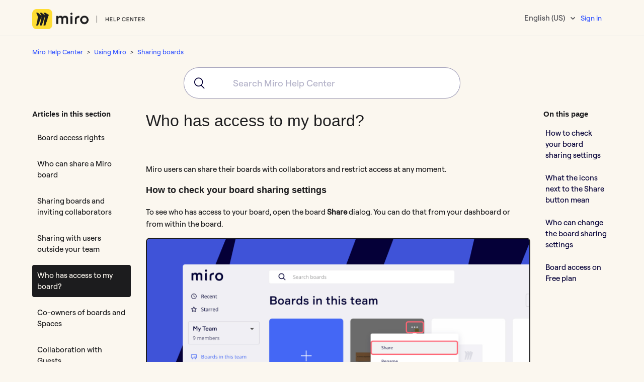

--- FILE ---
content_type: text/html; charset=utf-8
request_url: https://help.miro.com/hc/en-us/articles/4408888726290-Who-has-access-to-my-board
body_size: 15024
content:
<!DOCTYPE html>
<html dir="ltr" lang="en-US">
<head>
  <meta charset="utf-8" />
  <!-- v26848 -->


  <title>Who has access to my board? &ndash; Miro Help Center</title>

  <meta name="csrf-param" content="authenticity_token">
<meta name="csrf-token" content="">

  <meta name="description" content="Miro users can share their boards with collaborators and restrict access at any moment. How to check your board sharing settings To see..." /><meta property="og:image" content="https://help.miro.com/hc/theming_assets/01J0E4W18TARGW9EN0H26N0ZQ7" />
<meta property="og:type" content="website" />
<meta property="og:site_name" content="Miro Help Center" />
<meta property="og:title" content="Who has access to my board?" />
<meta property="og:description" content="Miro users can share their boards with collaborators and restrict access at any moment.
How to check your board sharing settings
To see who has access to your board, open the board Share dialog. Yo..." />
<meta property="og:url" content="https://help.miro.com/hc/en-us/articles/4408888726290-Who-has-access-to-my-board" />
<link rel="canonical" href="https://help.miro.com/hc/en-us/articles/4408888726290-Who-has-access-to-my-board">
<link rel="alternate" hreflang="de" href="https://help.miro.com/hc/de/articles/4408888726290-Wer-hat-Zugriff-auf-mein-Board">
<link rel="alternate" hreflang="en-us" href="https://help.miro.com/hc/en-us/articles/4408888726290-Who-has-access-to-my-board">
<link rel="alternate" hreflang="es" href="https://help.miro.com/hc/es/articles/4408888726290--Qui%C3%A9n-tiene-acceso-a-mi-tablero">
<link rel="alternate" hreflang="fr" href="https://help.miro.com/hc/fr/articles/4408888726290-Qui-a-acc%C3%A8s-%C3%A0-mon-tableau">
<link rel="alternate" hreflang="ja" href="https://help.miro.com/hc/ja/articles/4408888726290-%E3%83%9C%E3%83%BC%E3%83%89%E3%81%AB%E3%82%A2%E3%82%AF%E3%82%BB%E3%82%B9%E3%81%A7%E3%81%8D%E3%82%8B%E3%83%A6%E3%83%BC%E3%82%B6%E3%83%BC%E3%81%AF">
<link rel="alternate" hreflang="pt-br" href="https://help.miro.com/hc/pt-br/articles/4408888726290-Quem-tem-acesso-ao-meu-board">
<link rel="alternate" hreflang="x-default" href="https://help.miro.com/hc/en-us/articles/4408888726290-Who-has-access-to-my-board">

  <link rel="stylesheet" href="//static.zdassets.com/hc/assets/application-f34d73e002337ab267a13449ad9d7955.css" media="all" id="stylesheet" />
    <!-- Entypo pictograms by Daniel Bruce — www.entypo.com -->
    <link rel="stylesheet" href="//static.zdassets.com/hc/assets/theming_v1_support-e05586b61178dcde2a13a3d323525a18.css" media="all" />
  <link rel="stylesheet" type="text/css" href="/hc/theming_assets/9084255/360001699413/style.css?digest=32596116684562">

  <link rel="icon" type="image/x-icon" href="/hc/theming_assets/01J0E4W6XN6WCJBKV905BBTAKE">

    <script src="//static.zdassets.com/hc/assets/jquery-ed472032c65bb4295993684c673d706a.js"></script>
    <script async src="https://www.googletagmanager.com/gtag/js?id=G-NVSX5DTKCJ"></script>
<script>
  window.dataLayer = window.dataLayer || [];
  function gtag(){dataLayer.push(arguments);}
  gtag('js', new Date());
  gtag('config', 'G-NVSX5DTKCJ');
</script>


  <meta name="google-site-verification" content="Q2R2fYSi_l5HdT8zhNLCmQMliIXzKwW7hEzhQYci8uo" />
<meta name="google-site-verification" content="frgjm7FiKoZ7wrmJSyWG_1iA5UaW1-xkJDep7zLbgaY" />
<meta property="og:image" content="https:/hc/theming_assets/01J0E4W18TARGW9EN0H26N0ZQ7"/>
<meta name="twitter:image" content="https:/hc/theming_assets/01J0E4W18TARGW9EN0H26N0ZQ7"/>

<meta name="twitter:description" content="Everything you need to know to collaborate efficiently in Miro. Helpful articles, how-to guides, GIFs, and more.">
<meta property="og:description" content="Everything you need to know to collaborate efficiently in Miro. Helpful articles, how-to guides, GIFs, and more."/>

<meta content="width=device-width, initial-scale=1.0" name="viewport" />
<meta name="norton-safeweb-site-verification" content="ics19biymwgpsku8d1ati0lvf-aqujqzqw4ico1ciiz9wcfvo6zexf9fz4zz3sfa5gn6qx6k6mfa1-9pmqqlihnl27o3yi0idnpwcbkbqlkvvewi21ky7bbcg36e4k3g" />
<!-- Google Tag Manager -->
<script>(function(w,d,s,l,i){w[l]=w[l]||[];w[l].push({'gtm.start':
new Date().getTime(),event:'gtm.js'});var f=d.getElementsByTagName(s)[0],
j=d.createElement(s),dl=l!='dataLayer'?'&l='+l:'';j.async=true;j.src=
'https://www.googletagmanager.com/gtm.js?id='+i+dl;f.parentNode.insertBefore(j,f);
})(window,document,'script','dataLayer','GTM-KFCMFCG');</script>
<!-- End Google Tag Manager -->

<!-- <script src="https://miro.com/static/js/vendor/analytics.js" async defer></script> -->

<link rel="stylesheet" href="/hc/theming_assets/01J0E4W292YHSN2B8GJTANHZBN" type="text/css">
<script src="/hc/theming_assets/01J0E4W2SHM5HADZAAW2QGDF7C"></script>

<!-- Hotjar Tracking Code for https://help.miro.com/hc/en-us -->
<script>
    (function(h,o,t,j,a,r){
        h.hj=h.hj||function(){(h.hj.q=h.hj.q||[]).push(arguments)};
        h._hjSettings={hjid:3063975,hjsv:6};
        a=o.getElementsByTagName('head')[0];
        r=o.createElement('script');r.async=1;
        r.src=t+h._hjSettings.hjid+j+h._hjSettings.hjsv;
        a.appendChild(r);
    })(window,document,'https://static.hotjar.com/c/hotjar-','.js?sv=');
</script>

  <script type="text/javascript" src="/hc/theming_assets/9084255/360001699413/script.js?digest=32596116684562"></script>
</head>
<body class="">
  
  
  

   <!-- Google Tag Manager (noscript) -->
<noscript><iframe src="https://www.googletagmanager.com/ns.html?id=GTM-KFCMFCG"
height="0" width="0" style="display:none;visibility:hidden"></iframe></noscript>
<!-- End Google Tag Manager (noscript) -->
<script>
  if (window.location.pathname === "/hc/en-us/categories/14375345381266-Enterprise-Guard") {
    window.location.replace("/hc/en-us/sections/26368214666386-Enterprise-Guard");
  }
</script>

<script src="https://miro.com/static/js/vendor/analytics.js"></script>
<!-- Banner -->
<!--<div class="card-body">
  <span id="close">&times;</span> 
  <p style="padding:0 4rem">On March 21, Miro launched a new Creation toolbar experience for select users. You may see a new <b>+</b> icon at the bottom of this toolbar and some tabs, "Apps" and "Discover" in the rollout panel. We're piloting this new experience for select users to improve the Miro experience overall. We will be introducing this feature to all users soon, please check back for more details.</p> 
</div>-->
<!-- End Banner -->
<header class="header">
  	<div class="logo">
      <a title="Home" href="/hc/en-us">
        <img src="/hc/theming_assets/01J0E4W007GQQ2JX01C5NJXJV8" alt="Miro Help Center Help Center home page">
      </a>
  	</div>
<div class="header__menu">
<div class="footer-language-selector">
 
 <div class="dropdown language-selector">
 <button class="dropdown-toggle" aria-haspopup="true">
 English (US)
 </button>
 <span class="dropdown-menu dropdown-menu-end" role="menu">
 
 <a href="/hc/change_language/de?return_to=%2Fhc%2Fde%2Farticles%2F4408888726290-Wer-hat-Zugriff-auf-mein-Board" dir="ltr" rel="nofollow" role="menuitem">
 Deutsch
 </a>
 
 <a href="/hc/change_language/es?return_to=%2Fhc%2Fes%2Farticles%2F4408888726290--Qui%25C3%25A9n-tiene-acceso-a-mi-tablero" dir="ltr" rel="nofollow" role="menuitem">
 Español
 </a>
 
 <a href="/hc/change_language/fr?return_to=%2Fhc%2Ffr%2Farticles%2F4408888726290-Qui-a-acc%25C3%25A8s-%25C3%25A0-mon-tableau" dir="ltr" rel="nofollow" role="menuitem">
 Français
 </a>
 
 <a href="/hc/change_language/ja?return_to=%2Fhc%2Fja%2Farticles%2F4408888726290-%25E3%2583%259C%25E3%2583%25BC%25E3%2583%2589%25E3%2581%25AB%25E3%2582%25A2%25E3%2582%25AF%25E3%2582%25BB%25E3%2582%25B9%25E3%2581%25A7%25E3%2581%258D%25E3%2582%258B%25E3%2583%25A6%25E3%2583%25BC%25E3%2582%25B6%25E3%2583%25BC%25E3%2581%25AF" dir="ltr" rel="nofollow" role="menuitem">
 日本語
 </a>
 
 <a href="/hc/change_language/ko-kr?return_to=%2Fhc%2Fko-kr" dir="ltr" rel="nofollow" role="menuitem">
 한국어(대한민국)
 </a>
 
 <a href="/hc/change_language/pl-pl?return_to=%2Fhc%2Fpl-pl" dir="ltr" rel="nofollow" role="menuitem">
 Polski (Polska)
 </a>
 
 <a href="/hc/change_language/pt-br?return_to=%2Fhc%2Fpt-br%2Farticles%2F4408888726290-Quem-tem-acesso-ao-meu-board" dir="ltr" rel="nofollow" role="menuitem">
 Português do Brasil
 </a>
 
 </span>
 </div>
 
  </div>  
  <div class="nav-wrapper">
    <span class="icon-menu" tabindex="0" role="button" aria-controls="user-nav" aria-expanded="false" aria-label="Toggle navigation menu"></span>
    <nav class="user-nav" id="user-nav">
    </nav>
      <a class="login" data-auth-action="signin" role="button" rel="nofollow" title="Opens a dialog" href="https://realtimeboardhelp.zendesk.com/access?brand_id=360001699413&amp;return_to=https%3A%2F%2Fhelp.miro.com%2Fhc%2Fen-us%2Farticles%2F4408888726290-Who-has-access-to-my-board&amp;locale=en-us">Sign in</a>

  </div>
  </div>
<div id="algolia-search-box" style="display: none;"></div>
  <div id="algolia-is-search-box" style="display: none;"></div>
  <div id="algolia-search-results" style="display: none;"></div> 
  <div id="algolia-academy-search-results" style="display: none;"></div> 
  <div id="algolia-search-results-refinement" style="display: none;"></div>
</header>
<link rel="stylesheet" href="https://cdn.jsdelivr.net/npm/instantsearch.css@7.4.5/themes/reset-min.css"crossorigin="anonymous">
<link rel="stylesheet" href="https://cdn.jsdelivr.net/npm/@algolia/autocomplete-theme-classic"/>
<script src="https://cdn.jsdelivr.net/npm/algoliasearch@4.14.2/dist/algoliasearch-lite.umd.js" crossorigin="anonymous"></script>
<script src="https://cdn.jsdelivr.net/npm/@algolia/autocomplete-js"></script> 
<script src="https://cdn.jsdelivr.net/npm/@algolia/autocomplete-plugin-algolia-insights"></script>
<script>
var ALGOLIA_INSIGHTS_SRC = "https://cdn.jsdelivr.net/npm/search-insights@2.3.0";

!function(e,a,t,n,s,i,c){e.AlgoliaAnalyticsObject=s,e[s]=e[s]||function(){
(e[s].queue=e[s].queue||[]).push(arguments)},i=a.createElement(t),c=a.getElementsByTagName(t)[0],
i.async=1,i.src=n,c.parentNode.insertBefore(i,c)
}(window,document,"script",ALGOLIA_INSIGHTS_SRC,"insightsClient");
</script>
<script>
var iSource = '';   
var locale = new URL(document.location).pathname.split('/')[2]; 
var iquery = (new URL(document.location)).searchParams.get("query"); 
const iFacetFilter = [];   
var ilocale = 'locale.locale:'+locale;  
iFacetFilter.push(ilocale);    
var iSource ='';  
const { autocomplete , getAlgoliaResults} = window['@algolia/autocomplete-js'];
const { createAlgoliaInsightsPlugin } = window['@algolia/autocomplete-plugin-algolia-insights'];
const appId = 'Z9UFW9WDAX';
const apiKey = '2bf629eacd32ef04c2e20cf829fc3ba1';  
const searchClient = algoliasearch(appId, apiKey);
insightsClient('init', { appId, apiKey, useCookie: true });  
const algoliaInsightsPlugin = createAlgoliaInsightsPlugin({ insightsClient });  
const INSTANT_SEARCH_INDEX_NAME = 'zendesk_realtimeboardhelp_articles';
const INSTANT_SEARCH_MIRO_ACADEMY = 'miro_academy';   
  
const ac = autocomplete({
  container: '#algolia-search-box',
  placeholder: 'Search Miro Help Center',
  onSubmit({state}){
  	if(!window.location.href.includes("search")){
  		window.location.href = `/hc/search?query=${encodeURIComponent(state.query)}&source=`+iSource;
  	}
    },
  onReset() {
  },
  onStateChange({ prevState, state , locale }) {
  	
  },
  classNames: {
    form: [
      'search search-full'
    ],
  },
  plugins: [algoliaInsightsPlugin],
  getSources({state}) {
    return [
  	{
        sourceId: 'Sections',
        getItemInputValue: ({ item }) => item.query,
  			getItems({ query }) {
          return getAlgoliaResults({
            searchClient,
            queries: [
              {
                indexName: INSTANT_SEARCH_INDEX_NAME,
                query,
                params: {
  								clickAnalytics: true,
                  hitsPerPage: 8,
  								snippetEllipsisText: '...',
  								facetFilters: iFacetFilter
                },
              },
            ],
          });
        },
        getItemUrl({ item }) {
          return item.url;
        },
        templates: {
          item({ item, html, components }) {
  					const vlocale = new URL(document.location).pathname.split('/')[2];
						return html`<a href="https://help.miro.com/hc/${vlocale}/articles/${item.id}" style="text-decoration:none;"><div onclick="handleclick" class="aa-PanelLayout aa-Panel--scrollable" style="height: 150px; overflow: hidden;">
             <div class="aa-PanelSections">
              <div class="aa-PanelSection--left">
             <p><b><a href="https://help.miro.com/hc/${vlocale}/articles/${item.id}">${item.title}</a></b></p>
             </div>
              <div class="aa-PanelSection--right">
              <div>
                ${components.Snippet({ hit: item, attribute: 'body_safe' })}
              </div>
              </div>
             </div>
  </div></a>`;
          },
          noResults({state}) {
            return `No results for "${state.query}".`;
          },
  			}
  },
  {
        sourceId: 'academy',
  			getItems({query}) {
          return getAlgoliaResults({
            searchClient,
            queries: [
              {
                indexName: INSTANT_SEARCH_MIRO_ACADEMY,
                query,
                params: {
  								clickAnalytics: true,
                  hitsPerPage: 3,
  								snippetEllipsisText: '...'
                },
              },
            ],
          });
        },

        templates: {
  				header({ html }) {
            return html`<span class="aa-SourceHeaderTitle" style="font-size:22px">Courses & Videos</span>
              <div class="aa-SourceHeaderLine" /><br /><br /><br />`;
          	},
  
        item({ item, html, components}) {					
  				return html `
  <a href="${item.url}" style="text-decoration:none;">
  <div onclick="handleclick" class="aa-PanelLayout aa-Panel--scrollable" style="height:100px; overflow: hidden;">
    <div class="aa-PanelSections">
             <div class="aa-PanelSection--left">
               <div><b>${item.title} </b></div><br />
               <div>(${item.contentTypeLabel})</div>
  					</div>
						<div class="aa-PanelSection--right">
                <div>
                  ${components.Snippet({ hit: item, attribute: 'description' })}
                </div>
            </div>
   	 </div>
   	</div>
  </a>`;
 },
  }
  },
  ];
  },
});
</script>

  <main role="main">
    <div class="container-divider"></div>
<div class="container">
  <nav class="sub-nav">
    <ol class="breadcrumbs">
  
    <li title="Miro Help Center">
      
        <a href="/hc/en-us">Miro Help Center</a>
      
    </li>
  
    <li title="Using Miro">
      
        <a href="/hc/en-us/categories/360001420434-Using-Miro">Using Miro</a>
      
    </li>
  
    <li title="Sharing boards">
      
        <a href="/hc/en-us/sections/360005081573-Sharing-boards">Sharing boards</a>
      
    </li>
  
</ol>

  </nav>
<div class="container search search-full" id="algolia-search-box-container"></div> 
  <div class="article-container" id="article-container" style="margin-top:20px">
    <section class="article-sidebar">
      
        <section class="section-articles collapsible-sidebar">
        <h3 class="collapsible-sidebar-title sidenav-title">Articles in this section</h3>
        <ul>
          
          	
            <li>
              <a href="/hc/en-us/articles/360017572194-Board-access-rights" class="sidenav-item ">Board access rights</a>
            </li>
          	
          
          	
            <li>
              <a href="/hc/en-us/articles/4409700441362-Who-can-share-a-Miro-board" class="sidenav-item ">Who can share a Miro board</a>
            </li>
          	
          
          	
            <li>
              <a href="/hc/en-us/articles/360017730813-Sharing-boards-and-inviting-collaborators" class="sidenav-item ">Sharing boards and inviting collaborators</a>
            </li>
          	
          
          	
            <li>
              <a href="/hc/en-us/articles/6868233174034-Sharing-with-users-outside-your-team" class="sidenav-item ">Sharing with users outside your team</a>
            </li>
          	
          
          	
            <li>
              <a href="/hc/en-us/articles/4408888726290-Who-has-access-to-my-board" class="sidenav-item current-article">Who has access to my board?</a>
            </li>
          	
          
          	
            <li>
              <a href="/hc/en-us/articles/360021580759-Co-owners-of-boards-and-Spaces" class="sidenav-item ">Co-owners of boards and Spaces</a>
            </li>
          	
          
          	
            <li>
              <a href="/hc/en-us/articles/360021415119-Collaboration-with-Guests" class="sidenav-item ">Collaboration with Guests</a>
            </li>
          	
          
          	
            <li>
              <a href="/hc/en-us/articles/360012524559-Collaboration-with-Visitors" class="sidenav-item ">Collaboration with Visitors</a>
            </li>
          	
          
          	
            <li>
              <a href="/hc/en-us/articles/4883344893970-Visitor-names-BETA" class="sidenav-item ">Visitor names (BETA)</a>
            </li>
          	
          
          	
            <li>
              <a href="/hc/en-us/articles/7045408248594-Visitors-guests-and-members" class="sidenav-item ">Visitors, guests and members</a>
            </li>
          	
          
        </ul>
        
          <a href="/hc/en-us/sections/360005081573-Sharing-boards" class="article-sidebar-item">See more</a>
        
        </section>
      
    </section>

    <article class="article">
      <header class="article-header">
        <h1 title="Who has access to my board?" class="article-title">
          Who has access to my board?
          
        </h1>

        <div class="article-author">
 
          <div class="article-meta">
            

            <ul class="meta-group">
              
                <li class="meta-data"><time datetime="2024-10-08T19:03:14Z" title="2024-10-08T19:03:14Z" data-datetime="relative">October 08, 2024 19:03</time></li>
                <li class="meta-data">Updated</li>
              
            </ul>
          </div>
        </div>

        
      </header>

      <section class="article-info">
        <div class="article-content js-article-content" data-article-id="4408888726290">
          <div class="article-body"><p>Miro users can share their boards with collaborators and restrict access at any moment.</p>
<h3 id="h_01HK4XGR7NVQGKDVWK55A5HGV6">How to check your board sharing settings</h3>
<p>To see who has access to your board, open the board <strong>Share</strong> dialog. You can do that from your dashboard or from within the board.</p>
<p><img src="/hc/article_attachments/21017528905618" alt="share_from_the_dashboard.jpeg"><br><span class="wysiwyg-color-black40"><em>Opening the board Share dialog from the dashboard</em></span></p>
<p><img src="/hc/article_attachments/21017515925138" alt="share_menu.jpg"><br><span class="wysiwyg-color-black40"><em>The Share button in the top-right corner of the board</em></span></p>
<p>A board can be shared on different levels:</p>
<ul>
<li>
<a href="https://help.miro.com/hc/articles/360017730813#h_01F33KHZ93D6CPJZ5MGP06JA4V" target="_blank" rel="noopener">Team</a> (anyone at the team can view/comment/edit)</li>
<li>
<a href="https://help.miro.com/hc/articles/360017730813#h_01EE81FJD7QKJJTE6CNDHWX9NQ" target="_blank" rel="noopener">Company</a><span> </span>(every member can access the board via link, available on<span> </span><a href="https://help.miro.com/hc/articles/360017730433" target="_blank" rel="noopener">Enterprise plan</a><span> </span>only)</li>
<li>
<a href="https://help.miro.com/hc/articles/360017730813#public" target="_blank" rel="noopener">Public</a> (anyone with the board link can view/comment/edit as a <a href="https://help.miro.com/hc/articles/360012524559" target="_blank" rel="noopener">visitor</a>)</li>
<li>
<a href="https://help.miro.com/hc/articles/21040490154898" target="_blank" rel="noopener noreferrer">Spaces</a> (every space participant can view/comment/edit depending on their role in the space)</li>
<li>Board (specific users invited to the board<span> </span><a href="https://help.miro.com/hc/articles/360017730813#email" target="_blank" rel="noopener">via email</a>)</li>
</ul>
<p>Click <strong>Sharing settings</strong> to see the emails of users that were invited to the board via email. In the example below, every member of <strong>My Team</strong> can <a href="https://help.miro.com/hc/articles/360017572194-Access-rights-and-board-ownership#Commenter_rights" target="_blank" rel="noopener">comment</a> the board while <strong>Jane</strong> can <a href="https://help.miro.com/hc/articles/360017572194-Access-rights-and-board-ownership#Editor_rights" target="_blank" rel="noopener">edit</a>.</p>
<p><img src="/hc/article_attachments/21017515917458" alt="who_has_access_to_the_board.gif"><br><span class="wysiwyg-color-black40"><em>Sharing settings show emails of users invited to the board</em></span></p>
<p>A board may be shared on different levels at the same time. The level with<span> </span><strong>higher access</strong><span> </span>applies to a user. Please see examples:</p>
<ul>
<li>If a team member was invited to a board via email as a <strong>commenter</strong> <em>and</em> anyone at the team <strong>can edit</strong> the board, the team level access applies to the user and they <strong>can edit</strong> the board</li>
<li>If a board is shared publicly with edit access (Anyone with the link <strong>can edit</strong>), every user on the board can change its content</li>
</ul>
<blockquote class="yellow">
<span>💡 </span><a href="https://help.miro.com/hc/articles/360021095159" target="_blank" rel="noopener">Learn how to create a private board</a>.</blockquote>
<p> </p>
<h3 id="h_01F3CDR3RAWTKS34NTRE7D4CEX">What the icons next to the Share button mean</h3>
<p>The board is shared with specific users via email:</p>
<p><img src="/hc/article_attachments/21017528911506" alt="Frame_10.png" width="352" height="99"></p>
<p>The board is <a href="https://help.miro.com/hc/articles/360017730813#h_01F33KHZ93D6CPJZ5MGP06JA4V" target="_blank" rel="noopener">shared with the team</a>:</p>
<p><img src="/hc/article_attachments/21017515921298" alt="Frame_11.png" width="350" height="98"></p>
<p>The board is <a href="https://help.miro.com/hc/articles/360017730813#public" target="_blank" rel="noopener">shared via a public link</a> (accessible by anyone who has the link):</p>
<p><img src="/hc/article_attachments/21017528914834" alt="Frame_12.png" width="352" height="98"></p>
<p>The board is <a href="https://help.miro.com/hc/articles/360017730813-Sharing-boards-and-inviting-collaborators#h_01EE81FJD7QKJJTE6CNDHWX9NQ" target="_blank" rel="noopener">shared with the Company</a>:</p>
<p><img src="/hc/article_attachments/21017515924626" alt="mceclip0.png" width="348" height="97"></p>
<p>The board is private and not shared with anyone:</p>
<p><img src="/hc/article_attachments/21017528916754" alt="Frame_13.png" width="348" height="100"></p>
<p> </p>
<h3 id="h_01HK4XGR7N3JETJ64TV3DEQGQ6">Who can change the board sharing settings</h3>
<p>Board owners, <a href="https://help.miro.com/hc/articles/360021580759" target="_blank" rel="noopener">co-owners</a>, and editors who are members of the team where the board is stored can share and restrict access to the board. B<span>oard owners and </span><a href="https://help.miro.com/hc/articles/360021580759" target="_blank" rel="noopener">co-owners</a> on paid plans can <a href="https://help.miro.com/hc/articles/4409700441362" target="_blank" rel="noopener">configure sharing permissions</a> and <span>withdraw the editors’ option to change board access and to invite other users.</span></p>
<p> </p>
<h3 id="h_01HK4XGR7NWCFEKJXMNDG454QK">Board access on Free plan</h3>
<p>Please note that boards stored in <a href="https://help.miro.com/hc/articles/360017730373" target="_blank" rel="noopener">free teams</a> can be accessed by all team members. To create private boards, please upgrade your team.</p>
<p><img src="/hc/article_attachments/21017515917202" alt="share_menu_of_Free_plan.jpg"><br><span class="wysiwyg-color-black40"><em>Board Share dialog on Free plan</em></span></p></div>
				<!-- article click html -->
           <div id="Fullimageview">
         		<img id="FullImage" />
          </div>
          <!--End article click html -->
          <div class="article-attachments">
            <ul class="attachments">
              
            </ul>
          </div>
        </div>
      </section>

      <footer>
        <div class="article-footer">
          
            <div class="article-share">
  <ul class="share">
    <li><a href="https://www.facebook.com/share.php?title=Who+has+access+to+my+board%3F&u=https%3A%2F%2Fhelp.miro.com%2Fhc%2Fen-us%2Farticles%2F4408888726290-Who-has-access-to-my-board" class="share-facebook">Facebook</a></li>
    <li><a href="https://twitter.com/share?lang=en&text=Who+has+access+to+my+board%3F&url=https%3A%2F%2Fhelp.miro.com%2Fhc%2Fen-us%2Farticles%2F4408888726290-Who-has-access-to-my-board" class="share-twitter">Twitter</a></li>
    <li><a href="https://www.linkedin.com/shareArticle?mini=true&source=Miro+Support&title=Who+has+access+to+my+board%3F&url=https%3A%2F%2Fhelp.miro.com%2Fhc%2Fen-us%2Farticles%2F4408888726290-Who-has-access-to-my-board" class="share-linkedin">LinkedIn</a></li>
  </ul>

</div>
          
          
        </div>
        
                 <div class="article-votes">
          <div class="article-votes-title">Was this article helpful?</div>
          <div class="article-votes-btns-wrap">
            <span class="article-votes-btn article-votes-btn-yes js--article-votes-btn" data-type="yes">Yes, thanks</span>
            <span class="article-votes-btn article-votes-btn-no js--article-votes-btn" data-type="no">Not really</span>
          </div>
          <form class="article-votes-form-yes js--form-yes">
          	<textarea class="article-votes-textarea"></textarea>
            <label class="article-votes-textarea-label">What did you like about this article? (optional)</label>
            <button class="article-votes-button js--btn-send-yes" type="submit">Submit feedback</button>
          </form>
          <form class="article-votes-form-no js--form-no">
            <div class="article-votes-form-sorry-text">
            	Sorry about that! Why wasn't the article helpful? 
            </div>
          	<div class="article-votes-labels">
              <label><input type="radio" name="feedback-selection" value="This article didn't answer my questions or solve my problem" checked>
                This article didn't answer my questions or solve my problem
              </label>
              <label><input type="radio" name="feedback-selection" value="I found this article confusing or difficult to read">
                 I found this article confusing or difficult to read
              </label>
              <label><input type="radio" name="feedback-selection" value="I don't like how the feature works">
                I don't like how the feature works
              </label>
              <label><input type="radio" name="feedback-selection" value="Other">
                Other
              </label>
            </div>
            <div class="article-votes-form-no-textarea-wrap">
              <div class="article-votes-form-no-textarea">
                <textarea class="article-votes-textarea article-votes-textarea-no" placeholder:Your comments will help us improve this article!></textarea>
                <label class="article-votes-form-no-textarea-label"></label>
              </div>
            </div>
            <button class="article-votes-button js--btn-send-no" type="submit">Submit feedback</button>
            <div class="article-more-questions">
  				If you would like to get a reply from the Miro Support team, please create a ticket <a href="../requests/new?referer=help-center-article&referer_article=4408888726290">here</a>
        </div>
          </form>
          <div class="article-votes-feedback-success">Thank you for your feedback!</div>
          <div class="article-votes-feedback-fail">Error! Please try later...</div>
        </div>

<!--         <div class="article-more-questions">
  Can't find what you're looking for?  <a href="https://help.miro.com/hc/en-us/requests/new?referer=help-center-article">Submit your question</a>
        </div> -->
        <div class="article-return-to-top">
          <a href="#article-container">Return to top<span class="icon-arrow-up"></span></a>
        </div>
      </footer>

      <section class="article-relatives">
        
          <div data-recent-articles></div>
        
        
          
  <section class="related-articles">
    
      <h3 class="related-articles-title">Related articles</h3>
    
    <ul>
      
        <li>
          <a href="/hc/en-us/related/click?data=BAh7CjobZGVzdGluYXRpb25fYXJ0aWNsZV9pZGwrCPfy7dJTADoYcmVmZXJyZXJfYXJ0aWNsZV9pZGwrCBITP4YCBDoLbG9jYWxlSSIKZW4tdXMGOgZFVDoIdXJsSSI%2BL2hjL2VuLXVzL2FydGljbGVzLzM2MDAyMTA5NTE1OS1NYWtlLWEtTWlyby1ib2FyZC1wcml2YXRlBjsIVDoJcmFua2kG--52899e0d1e7a322cbf066aa8cd5def517ce4aa51" rel="nofollow">Make a Miro board private</a>
        </li>
      
        <li>
          <a href="/hc/en-us/related/click?data=[base64]%3D%3D--266bdf6a6899c004b183935f76588acbad38357b" rel="nofollow">Sharing boards and inviting collaborators</a>
        </li>
      
        <li>
          <a href="/hc/en-us/related/click?data=[base64]" rel="nofollow">Visitors, guests and members</a>
        </li>
      
        <li>
          <a href="/hc/en-us/related/click?data=[base64]%3D--ffc3f60c30bfb68aa0374371230a53b13e261b71" rel="nofollow">Co-owners of boards and Spaces</a>
        </li>
      
        <li>
          <a href="/hc/en-us/related/click?data=[base64]%3D--715a5784a5c5961edb62ac0e51d091e999243652" rel="nofollow">Collaboration with Visitors</a>
        </li>
      
    </ul>
  </section>


        
      </section>
      
    </article>
    
<!--     <div class="table-of-contents">
      <div class="table-of-contents__wrapper">
        <h3 class="table-of-contents__title">On this page</h3>
        <ul data-toc=".article-info" data-toc-headings="h2,h3,h4" class="table-of-contents__list"></ul>
      </div>	
    </div>	 -->
  </div>
  
  <button type="button" class="scroll-to-top">
    <span class="scroll-to-top__arrow">&uarr;</span>
  </button>
</div>
<script>
var divSearchBox =  document.getElementById("algolia-search-box");
var divSearchBoxContainer =   document.getElementById("algolia-search-box-container");
divSearchBoxContainer.appendChild(divSearchBox);
 divSearchBox.style="";   
document.getElementById("algolia-search-box").style.marginTop = "20px";
</script> 
<script type="text/javascript">
$(document).ready(function () {
  var $linkSelector = $('#link_to_submit_form');
  var $scrollToTop = $('.scroll-to-top');
  var $window = $(window);
  var $articleContainer = $('#article-container');
  
  $window.scroll(function(e) {
  	if ($window.scrollTop() > $articleContainer.offset().top) {               
        $scrollToTop.addClass('is-active'); 
   	} else {
  			$scrollToTop.removeClass('is-active'); 
  	}
 	});
  
  $scrollToTop.on('click', function(e) {
  	e.preventDefault();
  
  	$('html, body').animate({ scrollTop: 0 }, 300);
  });

  function parseQueryString() {
    var segments = window.location.search.substr(1).replace(/\+/g, ' ').split('&');
    var parsed = {};

    if (!segments) {
      return parsed;
    }

    for (var i = 0, count = segments.length; i < count; i++) {
      var parts = segments[i].split('=');
      var key = parts.shift();
      var value = parts.length ? decodeURIComponent(parts.join('=')) : null;

      if (key.length) {
        parsed[key] = value;
      }
    }

    return parsed;
  };

  var queryParams = parseQueryString();

 if (queryParams.email && $linkSelector.length) {
    var currentHref = $linkSelector.attr('href');     

    $linkSelector.attr('href', currentHref + '&email=' + queryParams.email);  
  }
});
</script>
  
<script src="/hc/theming_assets/01J0E4W2NRWFZP0RNAV9YHSB7S"></script>
  
<script type="text/javascript">
  var articleContainer = document.querySelector('#article-container');
  var toc = document.createElement('div');
  var tocWrapper = document.createElement('div');
  var tocTitle = document.createElement('h3');
  var tocList = document.createElement('ul');

  articleContainer.appendChild(toc);
  toc.classList.add('table-of-contents');
  toc.appendChild(tocWrapper);
  tocWrapper.classList.add('table-of-contents__wrapper');
  tocWrapper.appendChild(tocList);
  tocList.classList.add('table-of-contents__list');
  tocList.setAttribute('id', 'toc');

  $("#toc").toc({content: ".article-info", headings: "h2, h3, h4, h5, h6"});

  if (tocList.innerHTML.length > 0) {
    tocWrapper.insertBefore(tocTitle, tocList);
    tocTitle.classList.add('table-of-contents__title');
    tocTitle.innerText = 'On this page';
	}
</script>
  
  <!-- article click scripting -->
   <script>
    $(function ()
    {
        $('.article-body img').on('click', function ()
        {
           	var images = $(this).attr('src');
       			var clickImgArr = ['/hc/article_attachments/10234753342098','/hc/article_attachments/10234850097298','/hc/article_attachments/360026153213','/hc/article_attachments/360026153233','/hc/article_attachments/360025238434'];
    
    if(clickImgArr.includes(images)){
    		return;
    }
            document.getElementById("FullImage").src=images ;
            document.getElementById("Fullimageview").style.display="block" 
        });
    });
    
    $('#Fullimageview').on('click', function (e) {
			 this.style.display="none" 
    });
 
  </script>

 <!-- test code for JWT -->
<script>
  (function () {
    console.log("test code for jwt begins");
		const EXPECTED_URL = "https://help.miro.com/hc/en-us/articles/360017731133-CA-Agile-Central-Rally";
    if (location.href.replace(/\/$/, "") !== EXPECTED_URL) {
      return;
    }
    console.log("test code for jwt continues");
    // 1) Install the Intercom stub + load script ONCE
    var w = window;
    var ic = w.Intercom;
    if (typeof ic !== "function") {
      var d = document;
      var i = function () { i.c(arguments); };
      i.q = [];
      i.c = function (args) { i.q.push(args); };
      w.Intercom = i;

      var l = function () {
        var s = d.createElement("script");
        s.type = "text/javascript";
        s.async = true;
        s.src = "https://widget.intercom.io/widget/sfp90xb9";
        var x = d.getElementsByTagName("script")[0];
        x.parentNode.insertBefore(s, x);
      };

      if (document.readyState === "complete") l();
      else w.addEventListener("load", l, false);
    }

    // 2) Fetch Zendesk user and then boot/update Intercom
    async function fetchZendeskUserAndInitIntercom() {
      console.log("[Intercom] Fetching Zendesk user from /api/v2/users/me.json...");

      try {
        const response = await fetch("/api/v2/users/me.json");
        if (!response.ok) throw new Error(`Failed to fetch: ${response.status} ${response.statusText}`);

        const data = await response.json();
        const user = data.user;
   			window.zdMe = user;
   			const INTERCOM_ATTR_KEY = "Account type user_level"; 
   			const uf = zdMe?.user_fields ?? {};
				const accountType = uf["account_type__user_level_"];   // "account_type_user_level_enterprise"
				const userRole    = uf["user_role__user_level_"];      // "role_company_admin_user_level"
   			window.zdAccountType = accountType;
				window.zdUserRole = userRole;

				console.log("[ZD] accountType:", accountType);
				console.log("[ZD] userRole:", userRole);
        console.log("[Intercom] Zendesk user data:", user);

        if (!user?.id ) {
          console.warn("[Intercom] Missing required user id. Aborting.");
          return;
        }
   
       // ---- Fetch JWT from Miro BE ----
        const intercomJwt = await fetchIntercomJwt(user.id);

        window.intercomSettings = {
          api_base: "https://api-iam.intercom.io",
          app_id: "sfp90xb9",

          // Custom attributes (safe even if undefined)
          INTERCOM_ATTR_KEY: accountType ?? null,
          user_role__user_level: userRole ?? null,

          // JWT (must be generated per-user on your server)
          intercom_user_jwt: intercomJwt,

          session_duration: 86400000,

          created_at: Math.floor(new Date(user.created_at).getTime() / 1000),
          last_url: window.location.href,
          vertical_padding: 80
        };

        // If Intercom already booted -> update. Otherwise -> boot.
        // We detect "booted" by a flag we set ourselves.
        if (window.__intercomBooted) {
          console.log("[Intercom] Updating...");
          window.Intercom("update", window.intercomSettings);
        } else {
          console.log("[Intercom] Booting...");
          window.Intercom("boot", window.intercomSettings);
          window.__intercomBooted = true;
        }

      } catch (err) {
        console.error("[Intercom] Error during fetch/init:", err);
      }
    }

    function getIntercomJwtEndpoint() {
      const regionCookie = document.cookie
          .split('; ')
          .find(row => row.startsWith('help_center_region='));
      const region = regionCookie ? regionCookie.split('=')[1] : 'eu';
      const workspaceKeyCookie = document.cookie
          .split('; ')
          .find(row => row.startsWith('help_center_workspace='));
      const rawWorkspaceKey = workspaceKeyCookie ? workspaceKeyCookie.split('help_center_workspace=')[1] : 'default';
      const workspaceKey = decodeURIComponent(rawWorkspaceKey);
      const baseUrls = {
          'eu': 'https://svc.eu01.miro.com',
          'us': 'https://svc.us01.miro.com',
          'au': 'https://svc.au01.miro.com'
      };
      return `${baseUrls[region] || baseUrls.eu}/api/sign-in/v1/intercom/jwt?s=${workspaceKey}`;
    }
   
    async function fetchIntercomJwt(zendeskUserId) {
     	console.log("[Intercom] Fetching JWT from Miro BE...");
      const response = await fetch(
        getIntercomJwtEndpoint(),
         {
            method: "POST",
  					credentials: "include", 
            headers: {
              "Content-Type": "application/json"
            },
            body: JSON.stringify({
              zendesk_user_id: String(zendeskUserId)
            })
          })
      if (!response.ok) {
        throw new Error(`JWT fetch failed: ${response.status}`);
      }
      const data = await response.json();
      return data.token;
   };
  
   fetchZendeskUserAndInitIntercom(); 
  })();
</script>
  
   <!-- test code for JWT END -->
  
<script>
  async function fetchZendeskUserAndInitIntercom() {
    const EXPECTED_URL = "https://help.miro.com/hc/en-us/articles/360017731133-CA-Agile-Central-Rally";
    if (location.href.replace(/\/$/, "") == EXPECTED_URL) {
      return;
    }
  	console.log("prod code for jwt");
  
  
    console.log("[Intercom] Fetching Zendesk user from /api/v2/users/me.json...");
    try {
      const response = await fetch('/api/v2/users/me.json');
      if (!response.ok) throw new Error(`Failed to fetch: ${response.status} ${response.statusText}`);

      const data = await response.json();
      const user = data.user;

      console.log("[Intercom] Zendesk user data:", user);

      if (!user || !user.id || !user.email) {
        console.warn("[Intercom] Missing required user fields (id/email). Aborting Intercom init.");
        return;
      }

      const testUserId = user.id;

      window.intercomSettings = {
        api_base: "https://api-iam.intercom.io",
        app_id: "sfp90xb9",
        user_id: testUserId.toString(),
        name: user.name,
        email: user.email,
  			last_url: window.location.href,
  			vertical_padding: 80,
        created_at: Math.floor(new Date(user.created_at).getTime() / 1000),
      };

      console.log("[Intercom] intercomSettings ready:", window.intercomSettings);

      (function () {
        var w = window;
        var ic = w.Intercom;
        if (typeof ic === "function") {
          console.log("[Intercom] Intercom function exists. Updating...");
          ic("reattach_activator");
          ic("update", w.intercomSettings);
        } else {
          console.log("[Intercom] Intercom not yet loaded. Loading script...");
          var d = document;
          var i = function () {
            i.c(arguments);
          };
          i.q = [];
          i.c = function (args) {
            i.q.push(args);
          };
          w.Intercom = i;
          var l = function () {
            var s = d.createElement("script");
            s.type = "text/javascript";
            s.async = true;
            s.src = "https://widget.intercom.io/widget/sfp90xb9";
            var x = d.getElementsByTagName("script")[0];
            x.parentNode.insertBefore(s, x);
            console.log("[Intercom] Intercom script tag inserted.");
          };
          if (document.readyState === "complete") {
            l();
          } else if (w.attachEvent) {
            w.attachEvent("onload", l);
          } else {
            w.addEventListener("load", l, false);
          }
        }
      })();

    } catch (err) {
      console.error("[Intercom] Error during fetch/init:", err);
    }
  }

  // Trigger on page load
  fetchZendeskUserAndInitIntercom();
</script>

<script>
  window.intercomSettings = {
    api_base: "https://api-iam.intercom.io",
    app_id: "sfp90xb9",
  	last_url: window.location.href,
  	vertical_padding: 80,
  };
</script>

  <!-- Intercom Script 
<script>
  // We pre-filled your app ID in the widget URL: 'https://widget.intercom.io/widget/sfp90xb9'
  (function(){var w=window;var ic=w.Intercom;if(typeof ic==="function"){ic('reattach_activator');ic('update',w.intercomSettings);}else{var d=document;var i=function(){i.c(arguments);};i.q=[];i.c=function(args){i.q.push(args);};w.Intercom=i;var l=function(){var s=d.createElement('script');s.type='text/javascript';s.async=true;s.src='https://widget.intercom.io/widget/sfp90xb9';var x=d.getElementsByTagName('script')[0];x.parentNode.insertBefore(s,x);};if(document.readyState==='complete'){l();}else if(w.attachEvent){w.attachEvent('onload',l);}else{w.addEventListener('load',l,false);}}})();
</script>
-->


  </main>

  <footer class="footer">
 <div class="footer-inner">
   <a href="https://miro.com/changelog" target="_blank">Miro Changelog</a>
   <a href="https://status.miro.com/" target="_blank">Status Page</a>
   <a href="https://community.miro.com/?utm_source=zendesk&utm_medium=referral&utm_campaign=help_center_footer" target="_blank">Miro Community</a>
   <a href="https://miro.com/pricing/" target="_blank">Pricing</a>
   <a href="https://academy.miro.com/" target="_blank">Miro Academy</a>
 </div>  
  <div class="nav-wrapper">
    <span class="icon-menu" tabindex="0" role="button" aria-controls="user-nav" aria-expanded="false" aria-label="Toggle navigation menu"></span>
    <nav class="user-nav" id="user-nav">
    </nav>
  </div>  
</footer>
<script>
  document.addEventListener("DOMContentLoaded", function () {
    const articleIdToHide = "26718144750610";
    const currentPath = window.location.pathname;

    // Only run this on section pages
    const isSectionPage = currentPath.includes("/sections/");
    if (!isSectionPage) return;

    // Find all article links inside the section listing
    const links = document.querySelectorAll(`.section-articles a[href*="${articleIdToHide}"]`);
    links.forEach(link => {
      const parent = link.closest("li, div, article");
      if (parent) {
        parent.style.display = "none";
      } else {
        link.style.display = "none";
      }
    });
  });
</script>



  <!-- / -->

  
  <script src="//static.zdassets.com/hc/assets/en-us.bbb3d4d87d0b571a9a1b.js"></script>
  

  <script type="text/javascript">
  /*

    Greetings sourcecode lurker!

    This is for internal Zendesk and legacy usage,
    we don't support or guarantee any of these values
    so please don't build stuff on top of them.

  */

  HelpCenter = {};
  HelpCenter.account = {"subdomain":"realtimeboardhelp","environment":"production","name":"Miro Support"};
  HelpCenter.user = {"identifier":"da39a3ee5e6b4b0d3255bfef95601890afd80709","email":null,"name":"","role":"anonymous","avatar_url":"https://assets.zendesk.com/hc/assets/default_avatar.png","is_admin":false,"organizations":[],"groups":[]};
  HelpCenter.internal = {"asset_url":"//static.zdassets.com/hc/assets/","web_widget_asset_composer_url":"https://static.zdassets.com/ekr/snippet.js","current_session":{"locale":"en-us","csrf_token":null,"shared_csrf_token":null},"usage_tracking":{"event":"article_viewed","data":"BAh7CDoLbG9jYWxlSSIKZW4tdXMGOgZFVDoPYXJ0aWNsZV9pZGwrCBITP4YCBDoKX21ldGF7DDoPYWNjb3VudF9pZGkDX52KOhNoZWxwX2NlbnRlcl9pZGwrCMUfstFTADoNYnJhbmRfaWRsKwhV/sXRUwA6DHVzZXJfaWQwOhN1c2VyX3JvbGVfbmFtZUkiDkFOT05ZTU9VUwY7BlQ7AEkiCmVuLXVzBjsGVDoaYW5vbnltb3VzX3RyYWNraW5nX2lkMA==--b8e4c11e50c30636f237aa6b2a717be7b1a22f9b","url":"https://help.miro.com/hc/activity"},"current_record_id":"4408888726290","current_record_url":"/hc/en-us/articles/4408888726290-Who-has-access-to-my-board","current_record_title":"Who has access to my board?","current_text_direction":"ltr","current_brand_id":360001699413,"current_brand_name":"Miro Support","current_brand_url":"https://realtimeboardhelp.zendesk.com","current_brand_active":true,"current_path":"/hc/en-us/articles/4408888726290-Who-has-access-to-my-board","show_autocomplete_breadcrumbs":true,"user_info_changing_enabled":false,"has_user_profiles_enabled":false,"has_end_user_attachments":true,"user_aliases_enabled":false,"has_anonymous_kb_voting":true,"has_multi_language_help_center":true,"show_at_mentions":false,"embeddables_config":{"embeddables_web_widget":false,"embeddables_help_center_auth_enabled":false,"embeddables_connect_ipms":false},"answer_bot_subdomain":"static","gather_plan_state":"subscribed","has_article_verification":true,"has_gather":true,"has_ckeditor":false,"has_community_enabled":false,"has_community_badges":true,"has_community_post_content_tagging":false,"has_gather_content_tags":true,"has_guide_content_tags":true,"has_user_segments":true,"has_answer_bot_web_form_enabled":false,"has_garden_modals":false,"theming_cookie_key":"hc-da39a3ee5e6b4b0d3255bfef95601890afd80709-2-preview","is_preview":false,"has_search_settings_in_plan":true,"theming_api_version":1,"theming_settings":{"contact_form_icon_1":"/hc/theming_assets/01J0E4W3ZVHWCS7C5KDSBKWVYK","form_icon_1_lbl":"area_external__boards_and_apps__board___spaces_management","contact_form_1_hide":false,"form_1_overwrite":false,"contact_form_icon_2":"/hc/theming_assets/01J0E4W47X5SGB4269VHR1537Z","form_icon_2_lbl":"area_external__billing___subscription__payments___invoices","contact_form_2_hide":false,"form_2_overwrite":false,"contact_form_icon_3":"/hc/theming_assets/01J0E4W4FK825WY5TEHF92A2VB","form_icon_3_lbl":"area_external__account_settings___administration__login___authentication","contact_form_3_hide":false,"form_3_overwrite":false,"contact_form_icon_4":"/hc/theming_assets/01J0E4W4S49T49069D6WCWQHGC","form_icon_4_lbl":"area_external__privacy___security__personal_data_request","contact_form_4_hide":false,"form_4_overwrite":false,"contact_form_icon_5":"/hc/theming_assets/01J0E4W52A7DVH1ZZRSQDHMHN9","form_icon_5_lbl":"area_external_general_inquiry___feedback__general_question","contact_form_5_hide":false,"form_5_overwrite":false,"contact_form_icon_6":"/hc/theming_assets/01J0E4W5BAB2CM55TZ829B89HA","form_icon_6_lbl":"","contact_form_6_hide":false,"form_6_overwrite":false,"contact_form_icon_7":"/hc/theming_assets/01J0E4W18TARGW9EN0H26N0ZQ7","form_icon_7_lbl":"area_api_two","contact_form_7_hide":true,"form_7_overwrite":false,"contact_form_icon_8":"/hc/theming_assets/01J0E4W18TARGW9EN0H26N0ZQ7","form_icon_8_lbl":"area_miro_professional_network","contact_form_8_hide":true,"form_8_overwrite":false,"contact_form_icon_9":"/hc/theming_assets/01J0E4W18TARGW9EN0H26N0ZQ7","form_icon_9_lbl":"area_feature_request","contact_form_9_hide":true,"form_9_overwrite":false,"contact_form_icon_10":"/hc/theming_assets/01J0E4W18TARGW9EN0H26N0ZQ7","form_icon_10_lbl":"area_job_opportunities","contact_form_10_hide":true,"form_10_overwrite":false,"deflect_form_1_lbl":"area_npo_request","deflect_form_1_lbl_type":true,"deflect_form_2_lbl":"area_startup_request","deflect_form_2_lbl_type":true,"deflect_form_3_lbl":"area_edu_request","deflect_form_3_lbl_type":true,"deflect_form_4_lbl":"area_partnership_request","deflect_form_4_lbl_type":true,"deflect_form_5_lbl":"area_hackathons_request","deflect_form_5_lbl_type":true,"deflect_form_6_lbl":"area_job_opportunities","deflect_form_6_lbl_type":true,"deflect_form_7_lbl":"area_plan_cancel","deflect_form_7_lbl_type":false,"deflect_form_8_lbl":"area_access_my_data","deflect_form_8_lbl_type":true,"deflect_form_9_lbl":"area_download_my_data","deflect_form_9_lbl_type":true,"deflect_form_10_lbl":"area_delete_my_data","deflect_form_10_lbl_type":true,"deflect_form_11_lbl":"area_data_objection","deflect_form_11_lbl_type":true,"deflect_form_12_lbl":"","deflect_form_12_lbl_type":false,"deflect_form_13_lbl":"","deflect_form_13_lbl_type":false,"deflect_form_14_lbl":"","deflect_form_14_lbl_type":false,"brand_color":"rgba(28, 28, 30, 1)","brand_text_color":"rgba(251, 247, 239, 1)","text_color":"rgba(28, 28, 30, 1)","link_color":"rgba(56, 89, 255, 1)","background_color":"rgba(251, 247, 239, 1)","heading_font":"-apple-system, BlinkMacSystemFont, 'Segoe UI', Helvetica, Arial, sans-serif","text_font":"-apple-system, BlinkMacSystemFont, 'Segoe UI', Helvetica, Arial, sans-serif","logo":"/hc/theming_assets/01J0E4W18TARGW9EN0H26N0ZQ7","favicon":"/hc/theming_assets/01J0E4W6XN6WCJBKV905BBTAKE","homepage_background_image":"/hc/theming_assets/01J0E4W7J9T228PCWJJQV93V7M","community_background_image":"/hc/theming_assets/01J0E4W84NGY83VQ1HM9CA7WF0","community_image":"/hc/theming_assets/01J0E4W8NB9FKQ5YMFKZQQ0Z38","instant_search":true,"scoped_kb_search":false,"scoped_community_search":false,"show_recent_activity":false,"show_articles_in_section":true,"show_article_author":false,"show_article_comments":false,"show_follow_article":false,"show_recently_viewed_articles":true,"show_related_articles":true,"show_article_sharing":true,"show_follow_section":false,"show_follow_post":true,"show_post_sharing":true,"show_follow_topic":true},"has_pci_credit_card_custom_field":true,"help_center_restricted":false,"is_assuming_someone_else":false,"flash_messages":[],"user_photo_editing_enabled":true,"user_preferred_locale":"en-us","base_locale":"en-us","login_url":"https://realtimeboardhelp.zendesk.com/access?brand_id=360001699413\u0026return_to=https%3A%2F%2Fhelp.miro.com%2Fhc%2Fen-us%2Farticles%2F4408888726290-Who-has-access-to-my-board","has_alternate_templates":true,"has_custom_statuses_enabled":true,"has_hc_generative_answers_setting_enabled":true,"has_generative_search_with_zgpt_enabled":false,"has_suggested_initial_questions_enabled":false,"has_guide_service_catalog":true,"has_service_catalog_search_poc":false,"has_service_catalog_itam":false,"has_csat_reverse_2_scale_in_mobile":false,"has_knowledge_navigation":false,"has_unified_navigation":false,"has_unified_navigation_eap_access":false,"has_csat_bet365_branding":false,"version":"v26848","dev_mode":false};
</script>

  
  <script src="//static.zdassets.com/hc/assets/moment-3b62525bdab669b7b17d1a9d8b5d46b4.js"></script>
  <script src="//static.zdassets.com/hc/assets/hc_enduser-be182e02d9d03985cf4f06a89a977e3d.js"></script>
  
  
</body>
</html>

--- FILE ---
content_type: text/javascript; charset=utf-8
request_url: https://help.miro.com/hc/theming_assets/9084255/360001699413/script.js?digest=32596116684562
body_size: 5617
content:
//$document.addEventListener("DOMContentLoaded", function() {
// Remove the forms from the drop-down selector
 //$ document.querySelector('.nesty-panel').addEventListener('DOMNodeInserted', function(event) {
  
//$event.target.querySelector('li[id="360001648079"]').remove();
//repeat above line for any other forms

 //$ });
//$});


document.addEventListener('DOMContentLoaded', function() {
  
    /* FAQ'S script data */
  const accordionContent = document.querySelectorAll(".panel-default");
	accordionContent.forEach((item, index) => {
  
    let header = item.querySelector(".collapsible-link");
    header.addEventListener("click", () =>{
       const activeHeader = document.querySelector(".collapsible-link.open");
       if(activeHeader && activeHeader!== header) {
         activeHeader.classList.toggle("open");
         activeHeader.nextElementSibling.style.maxHeight = 0;
       }
      	accordionContent.forEach((item, index) => {
           item.classList.remove("faqborder");
        })
        header.classList.toggle("open");
        let description = header.nextElementSibling;
        if(header.classList.contains("open")){
          description.style.maxHeight = description.scrollHeight + "px";
          item.classList.add("faqborder");
        }else{
            description.style.maxHeight = 0;
          	item.classList.remove("faqborder");
        }
    })
})
 /* End FAQ'S script */
  
/*language remove*/
/*$('.language-selector a:contains("Polski (Polska)")').css('display', 'none');
$('.language-selector a:contains("한국어(대한민국)")').css('display', 'none');*/
/*end language remove*/  
/* Banner*/ 
 /* var popup = document.querySelector('.card-body');
  document.getElementById('close').onclick = function() {
    localStorage.setItem('closedBanner', "true");
    this.parentNode.parentNode
      .removeChild(this.parentNode);
    return false;
  };  
  if (!localStorage.getItem('closedBanner')) {
    popup.style.display = "block";
  } else {
    popup.style.display = "none";
  }*/
/*End Banner*/  
  
  /*faq managing bords */
  const dataquery = $('.accordion__item')
 /* $('.accordion__item-title').on('click', function (){
        
    $('.accordion__item-content').css('display','none');
    
})
   const accordionContentone = document.querySelectorAll(".accordion__item");
 	 accordionContentone.forEach((item, index) => {

     let headerone = item.querySelector(".accordion__item-title");
      let headeronetwo = item.querySelector(".accordion__item-content");
        headerone.addEventListener("click", () =>{
          accordionContentone.forEach((item, index) => {
           	item.classList.remove("faqborderone");
        	})
           headerone.classList.toggle("openone");
            if(headerone.classList.contains("openone")){
                item.classList.add("faqborderone");
            }else{
                item.classList.remove("faqborderone");
            }
            
    });
     
})*/
  /*End M.B*/
  
  
  
  function closest (element, selector) {
    if (Element.prototype.closest) {
      return element.closest(selector);
    }
    do {
      if (Element.prototype.matches && element.matches(selector)
        || Element.prototype.msMatchesSelector && element.msMatchesSelector(selector)
        || Element.prototype.webkitMatchesSelector && element.webkitMatchesSelector(selector)) {
        return element;
      }
      element = element.parentElement || element.parentNode;
    } while (element !== null && element.nodeType === 1);
    return null;
  }

  // Capture submit request event
  $('a.submit-a-request, .article-more-questions a').on('click', function(e) {
      var path = window.location.pathname;
      ga('send', 'event', 'Submit Request', 'Submit Request From', path);
      analytics.track('zendesk_help_center_request_submited');
  });
  
    // Capture ticket deflection event
  $("#new_request").on('click', '.searchbox-suggestions a', function(e) {
      var $this = $(this),
          link = $this.attr('href');
      ga('send', 'event', 'Ticket Deflection', 'Deflect', link);
      analytics.track('zendesk_help_center_ticket_deflected');
  });
  
  // social share popups
  Array.prototype.forEach.call(document.querySelectorAll('.share a'), function(anchor) {
    anchor.addEventListener('click', function(e) {
      e.preventDefault();
      window.open(this.href, '', 'height = 500, width = 500');
    });
  });
  
    // Social sharing tracking
  $('.share a').on('click', function(e) {
      var $this = $(this),
          type = $this.attr('class').replace('share-',''),
          path = window.location.pathname;
      ga('send','event','Social Share',type, path);
      analytics.track('zendesk_help_center_article_shared');
  });

    // Capture search submit event
  $('form[role="search"]').on('submit', function(e) {
      var $this = $(this),
          query = $this.find('input[type="search"]').val().toLowerCase();
      ga('send', 'event', 'Search', 'Submit', query);
      analytics.track('zendesk_help_center_search_submited');
  });
  
  //add link Please tell us why with an active negative rating btn
  var voteDownType = $('.article-vote-down').attr('aria-selected'),
      link = $('.js-explanation');
  
  if(voteDownType === 'true') {
    link.addClass('active');
  }
  //add or hide link Please tell us why with click No btn
  $('.article-vote-down').on('click', function(e) {
    var $this = $(this),
        type = $this.attr('aria-selected'),
        articleId = $('.js-article-content').data('article-id');
    
    		if(type === 'false') {
          link.addClass('active');
          console.log(type, link);
        } else {
          link.removeClass('active');
        }
  });
  
  // show form controls when the textarea receives focus or backbutton is used and value exists
  var commentContainerTextarea = document.querySelector('.comment-container textarea'),
    commentContainerFormControls = document.querySelector('.comment-form-controls, .comment-ccs');

  if (commentContainerTextarea) {
    commentContainerTextarea.addEventListener('focus', function focusCommentContainerTextarea() {
      commentContainerFormControls.style.display = 'block';
      commentContainerTextarea.removeEventListener('focus', focusCommentContainerTextarea);
    });

    if (commentContainerTextarea.value !== '') {
      commentContainerFormControls.style.display = 'block';
    }
  }

  // Expand Request comment form when Add to conversation is clicked
  var showRequestCommentContainerTrigger = document.querySelector('.request-container .comment-container .comment-show-container'),
    requestCommentFields = document.querySelectorAll('.request-container .comment-container .comment-fields'),
    requestCommentSubmit = document.querySelector('.request-container .comment-container .request-submit-comment');

  if (showRequestCommentContainerTrigger) {
    showRequestCommentContainerTrigger.addEventListener('click', function() {
      showRequestCommentContainerTrigger.style.display = 'none';
      Array.prototype.forEach.call(requestCommentFields, function(e) { e.style.display = 'block'; });
      requestCommentSubmit.style.display = 'inline-block';

      if (commentContainerTextarea) {
        commentContainerTextarea.focus();
      }
    });
  }

  // Mark as solved button
  var requestMarkAsSolvedButton = document.querySelector('.request-container .mark-as-solved:not([data-disabled])'),
    requestMarkAsSolvedCheckbox = document.querySelector('.request-container .comment-container input[type=checkbox]'),
    requestCommentSubmitButton = document.querySelector('.request-container .comment-container input[type=submit]');

  if (requestMarkAsSolvedButton) {
    requestMarkAsSolvedButton.addEventListener('click', function () {
      requestMarkAsSolvedCheckbox.setAttribute('checked', true);
      requestCommentSubmitButton.disabled = true;
      this.setAttribute('data-disabled', true);
      // Element.closest is not supported in IE11
      closest(this, 'form').submit();
    });
  }

  // Change Mark as solved text according to whether comment is filled
  var requestCommentTextarea = document.querySelector('.request-container .comment-container textarea');

  if (requestCommentTextarea) {
    requestCommentTextarea.addEventListener('input', function() {
      if (requestCommentTextarea.value === '') {
        if (requestMarkAsSolvedButton) {
          requestMarkAsSolvedButton.innerText = requestMarkAsSolvedButton.getAttribute('data-solve-translation');
        }
        requestCommentSubmitButton.disabled = true;
      } else {
        if (requestMarkAsSolvedButton) {
          requestMarkAsSolvedButton.innerText = requestMarkAsSolvedButton.getAttribute('data-solve-and-submit-translation');
        }
        requestCommentSubmitButton.disabled = false;
      }
    });
  }

  // Disable submit button if textarea is empty
  if (requestCommentTextarea && requestCommentTextarea.value === '') {
    requestCommentSubmitButton.disabled = true;
  }

  // Submit requests filter form in the request list page
  Array.prototype.forEach.call(document.querySelectorAll('#request-status-select, #request-organization-select'), function(el) {
    el.addEventListener('change', function(e) {
      e.stopPropagation();
      closest(this, 'form').submit();
    });
  });

  function toggleNavigation(toggleElement) {
    var menu = document.getElementById('user-nav');
    var isExpanded = menu.getAttribute('aria-expanded') === 'true';
    menu.setAttribute('aria-expanded', !isExpanded);
    toggleElement.setAttribute('aria-expanded', !isExpanded);
  }

  var burgerMenu = document.querySelector('.header .icon-menu');
  var userMenu = document.querySelector('#user-nav');

  burgerMenu.addEventListener('click', function(e) {
    e.stopPropagation();
    toggleNavigation(this);
  });

  burgerMenu.addEventListener('keyup', function(e) {
    if (e.keyCode === 13) { // Enter key
      e.stopPropagation();
      toggleNavigation(this);
    }
  });

  userMenu.addEventListener('keyup', function(e) {
    if (e.keyCode === 27) { // Escape key
      e.stopPropagation();
      this.setAttribute('aria-expanded', false);
      burgerMenu.setAttribute('aria-expanded', false);
    }
  });

  if (userMenu.children.length === 0) {
    burgerMenu.style.display = 'none';
  }
  
  
// Live Chat check for tags
if (/^\/hc\/[a-z]{2}(-[a-z]{2})?\/requests\/new$/.test(window.location.pathname)) {
  var launcherCheckInterval = setInterval(function () {
    if (typeof window.HelpCenter !== "undefined") {
      const userTags = window.HelpCenter.user.tags || [];
      
      // Get organization tags by iterating through the organizations array
      const orgTags = window.HelpCenter.user.organizations
        .flatMap(org => org.tags || []);
      
      // Check if user has 'chat_premium_support' tag
      const hasChatPremiumSupport = userTags.includes("chat_premium_support");
      
      // Check if user has either 'role_team_admin' or 'role_company_admin' tags and org has 'premium_support' tag
      const hasAdminRolesAndPremiumSupport = 
        (userTags.includes("role_team_admin_user_level") || userTags.includes("role_company_admin_user_level")) &&
        orgTags.includes("premium_support");

      // Load the chat launcher script if conditions are met
      if (hasChatPremiumSupport || hasAdminRolesAndPremiumSupport) {
        var launcherScript = document.createElement("script");
        launcherScript.id = "ze-snippet";
        launcherScript.setAttribute(
          "src",
          "https://static.zdassets.com/ekr/snippet.js?key=c6494267-5eae-4f6b-8b0a-ea5c9c03b967"
        );
        document.head.appendChild(launcherScript);

        clearInterval(launcherCheckInterval);
      }
    }
  }, 50);
}  

  // Submit organization form in the request page
  var requestOrganisationSelect = document.querySelector('#request-organization select');

  if (requestOrganisationSelect) {
    requestOrganisationSelect.addEventListener('change', function() {
      closest(this, 'form').submit();
    });
  }

  // Toggles expanded aria to collapsible elements
  Array.prototype.forEach.call(document.querySelectorAll('.collapsible-nav, .collapsible-sidebar'), function(el) {
    el.addEventListener('click', function(e) {
      e.stopPropagation();
      var isExpanded = this.getAttribute('aria-expanded') === 'true';
      this.setAttribute('aria-expanded', !isExpanded);
    });
  });
  
  // Redirects from old to new pages
  var redirectUrls = [
    {
      old_url: 'https://help.miro.com/hc/en-us/articles/360033300614-Changelog',
      new_url: 'https://community.miro.com/miro-changelog-31',
    },
  ];
    
	for (var i = 0; i < redirectUrls.length; i++) {
    if (window.location.href == redirectUrls[i].old_url) {
        window.location.href = redirectUrls[i].new_url;
    }
	};
  
  //feedback form help center
  var articleVotesBtnsBlock = document.querySelector(".article-votes-btns-wrap");
  var articleVotesBtns = document.querySelectorAll(".js--article-votes-btn");
  var formYes = document.querySelector(".js--form-yes");
  var formNo = document.querySelector(".js--form-no");
  //find category name
  var categoryName = 'Not defined';
  var breadcrumbsList = document.querySelector(".breadcrumbs") ? document.querySelector(".breadcrumbs").querySelectorAll('li') : null;
  if(breadcrumbsList){
    for(var i = 0; i < breadcrumbsList.length; i++){
      if(i===1){
        categoryName = breadcrumbsList[i].textContent;
      }
    }
  }
  
  if(formNo) {
    var radioBtns = document.querySelectorAll("input[type='radio'][name='feedback-selection']");
    var labvarextareaNo = formNo.querySelector(".article-votes-form-no-textarea-label");
    var btnSendYes = document.querySelector(".js--btn-send-yes");
    var btnSendNo = document.querySelector(".js--btn-send-no");
    var userResponse = {
      subject: 'Help center feedback',
      url: document.location.href,
      category: categoryName.trim(),
      responseType: 'yes',
      radioResponse: '-',
      description: '-',
    };
    var itemSucces = document.querySelector(".article-votes-feedback-success");
    var itemFail = document.querySelector(".article-votes-feedback-fail");
    var date = new Date();
    var commentPlaceholderText = 'Your comments will help us to improve the article!';
    var commentPlaceholderErrorText = 'Please let us know how we can improve the article - leave your comment here!';

    for (var i = 0; i < articleVotesBtns.length; i++) {
      articleVotesBtns[i].addEventListener('click', function(e){
        e.preventDefault();

        if(this.getAttribute('data-type') === 'yes') {
          setActiveBtn();
          clearForm();

          this.classList.add("active");
          formNo.classList.remove("visible");
          formYes.classList.add("visible");
        }

        if(this.getAttribute('data-type') === 'no') {
          setActiveBtn();
          clearForm();

          this.classList.add("active");
          formYes.classList.remove("visible");
          formNo.classList.add("visible");
        }
      });
    }
    
    var analyticsProperties = {};

    //submit
    btnSendYes.addEventListener('click', function(e){
      e.preventDefault();
      userResponse.description = formYes.querySelector(".article-votes-textarea").value;
      
      //define properties to send it to analytics
      analyticsProperties["response"]=userResponse.responseType;
      analyticsProperties["answer"]="";
      analyticsProperties["comment"]=userResponse.description;

      sendRequest(userResponse);
      //send data to eventhub
      analytics.track('zendesk_help_center_vote_submited',analyticsProperties);

    });

    btnSendNo.addEventListener('click', function(e){
      e.preventDefault();
      // userResponse

      for (var i = 0; i < radioBtns.length; i++) {
        userResponse.responseType = 'no';
        if(radioBtns[i].checked){
          userResponse.radioResponse = radioBtns[i].value;
        }
        userResponse.description = formNo.querySelector(".article-votes-textarea").value;
      }
            
      //define properties to send it to analytics
      analyticsProperties["response"]=userResponse.responseType;
      analyticsProperties["answer"]=userResponse.radioResponse;
      analyticsProperties["comment"]=userResponse.description;
      
      //user comment requaered validation
      if(userResponse.description.length > 0) {
        sendRequest(userResponse);
        //send data to eventhub
        analytics.track('zendesk_help_center_vote_submited',analyticsProperties);
      } else {
        showValidationError();
      }
    });
    
    function showValidationError(){
      //change placeholder for comment textarea
      var commentTextarea = formNo.querySelector(".article-votes-textarea");
      if(commentTextarea !== undefined) {
      	commentTextarea.placeholder = commentPlaceholderErrorText;
        //change placeholder color -> red
        commentTextarea.classList.add('validationError');
      }
    }

    function sendRequest(userResponse) {
      var result = false;

      //block form
      setDisabledForm();

      var request = new XMLHttpRequest();
      var url = 'https://hooks.zapier.com/hooks/catch/380432/ozub4qv?date=' + date +'&category='+ userResponse.category +'&responseType=' +  userResponse.responseType + '&radioResponse=' +
        userResponse.radioResponse + '&description=' + userResponse.description + '&url=' + userResponse.url;

      // request.responseType =	"json";
      request.open('GET', url);
      request.setRequestHeader("Content-type", "application/x-www-form-urlencoded");
      request.addEventListener("readystatechange", function () {
        if (request.status === 200) {
          setCloseForm();
          clearForm();

          itemSucces.classList.add("active");
        } else {
          setCloseForm();
          clearForm();

          // itemFail.classList.add("active"); fix for IE
        }
      });

      // Выполняем запрос
      request.send();
    }

    function clearForm(){
      formYes.querySelector(".article-votes-textarea").value = '';

      for (var i = 0; i < radioBtns.length; i++) {
        if(i === 0 && radioBtns[i] !== undefined){
          radioBtns[i].checked = true;
        } else {
          radioBtns[i].checked = false;
        }
      }
      
      var commentTextarea = formNo.querySelector(".article-votes-textarea");
      commentTextarea.placeholder = commentPlaceholderText;
      //change placeholder color -> red
      commentTextarea.classList.remove('validationError');
			commentTextarea.value = '';
      labvarextareaNo.innerText = '';
    }

    function setActiveBtn(){
      for (var i = 0; i < articleVotesBtns.length; i++) {
        articleVotesBtns[i].classList.remove("active");
      }
    }

    function setDisabledForm(){
      articleVotesBtnsBlock.classList.add("disabled");
      formYes.classList.add("disabled");
      formNo.classList.add("disabled");
    }

    function setCloseForm(){
      formYes.classList.remove("visible");
      formNo.classList.remove("visible");
    }
  }
});
//Eventhub 
var RTB = {
  analytics: {
    front: {
      writeKey: 'i3l9rzHKTGbtr1Vr'
    },
    endpoint: 'https://eventhub.eu01.miro.com/api/stream'
  }
}
/*var notDefaultLanguage = window.location.href.indexOf('/en-us/') == -1;
var isArticle = window.location.href.indexOf('/articles/') > -1;
var isErrorPage = $(".error-page").length > 0;


if ( isArticle && notDefaultLanguage && isErrorPage ) {
    var newURL = window.location.href.replace(/(.*\/hc\/)([\w-]+)(\/.*)/, "$1en-us$3");
    window.location.href =  newURL;
}  */

window.hcm = {};
function hcmanager(account_key, dataset_id, domain, script_url) {
  window.hcm._accountKey = account_key;
  window.hcm._datasetId = dataset_id;
  window.hcm._domain = domain;
  var script = document.createElement("script");
  script.type = "application/javascript";
  script.src = script_url;
  var first = document.getElementsByTagName('script')[0];
  first.parentNode.insertBefore(script, first);
}
hcmanager('6c506fc1f2c8612306bf4fa9b6d8edb6', '64f1947645816f711d9cd32e', 'https://hcmanager.swifteq.com', 'https://scripts.swifteq.com/hc_events.js');

var hcMissing = window.location.href.indexOf('/hc/') == -1;
var isArticle = window.location.href.indexOf('/articles/') > -1;
var userLang = (navigator.language).toLowerCase() || (navigator.userLanguage).toLowerCase();

if ( hcMissing && isArticle ) {
    let regExp = /\/articles\//;
    var newURL = window.location.href.replace(regExp, '/hc/'+userLang+'/articles/');
    window.location.href =  newURL;
}
var pathArray = window.location.pathname.split('/');
console.log(pathArray);
if(pathArray.length >= 3 && pathArray[1] == 'hc' &&  pathArray[2] != 'change-language' && userLang != pathArray[2].toLowerCase()){
    var newURL = window.location.href.replace(pathArray[2], userLang);
    //window.location.href =  newURL;
}
